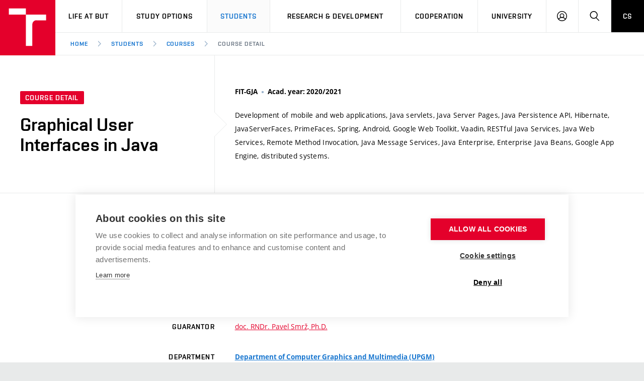

--- FILE ---
content_type: text/html; charset=utf-8
request_url: https://www.vut.cz/en/students/courses/detail/224867
body_size: 11111
content:
<!DOCTYPE HTML>
<html class="no-js" lang="en"><head>
    <script>
        Object.defineProperty(window, 'gl_lang_code', {writable:false, value:'en'});
        Object.defineProperty(window, 'gl_debug', {writable:false, value:false});
        Object.defineProperty(window, 'gl_url_www', {writable:false, value:'https://www.vut.cz/'});
        Object.defineProperty(window, 'gl_cookie_help_status', {writable:false, value:'t2_help_status'});
        if (!window.hasOwnProperty('jstr')) {
            Object.defineProperty(window, 'jstr', {
                writable: false,
                value: function (cs, en) {
                    cs = (typeof cs == 'string' ? cs : (cs && cs.toString ? cs.toString() : '')).trim().replace(/\s+/, ' ');
                    en = (typeof en == 'string' ? en : (en && en.toString ? en.toString() : '')).trim().replace(/\s+/, ' ');
                    return en ? en : (window.jstr_mem && (typeof window.jstr_mem == 'object') && window.jstr_mem[cs] ? window.jstr_mem[cs] : cs);
                }
            });
        }
    </script>

    <script>
window.dataLayer=window.dataLayer||[];
</script>

    <!-- Google Tag Manager -->
<script>(function(w,d,s,l,i){w[l]=w[l]||[];w[l].push({'gtm.start':
new Date().getTime(),event:'gtm.js'});var f=d.getElementsByTagName(s)[0],
j=d.createElement(s),dl=l!='dataLayer'?'&l='+l:'';j.async=true;j.src=
'https://www.googletagmanager.com/gtm.js?id='+i+dl;f.parentNode.insertBefore(j,f);
})(window,document,'script','dataLayer','GTM-WCCFFS');</script>
<!-- End Google Tag Manager -->

    <script>
                        dataLayer.push({
                            'code' : {
                                'v' : '2.2'
                            },
                            'page' : {
                                'currencyCode' : 'CZK',
                                'locale' : 'en',
                                'title' : 'Course detail – BUT',
                                'fullPath' : null
                            },
                            'user' : {
                                'l' :  'out'
                            }
                        });
                        </script>        <meta charset="UTF-8" />
        <meta http-equiv="X-UA-Compatible" content="IE=edge">
        <!--<meta http-equiv="Content-Type" content="text/html;charset=utf-8" />-->
        <!--<meta http-equiv="Content-Language" content="cz">-->
        <title>Course detail – BUT</title>
        <meta name="author" content="CIS VUT">
          <meta name="robots" content="noindex,nofollow"> <!-- zobrazit_mapa_stranek=0 -->
        <link rel="icon" href="/i/images/favicon_ostra.ico" type="image/x-icon">
        <link rel="shortcut icon" href="/i/images/favicon_ostra.ico" type="image/x-icon">

        <link rel="apple-touch-icon" href="https://www.vut.cz/i/images/apple-touch-icon.png" />
        <link rel="apple-touch-icon-precomposed" sizes="57x57" href="https://www.vut.cz/i/images/apple-touch-icon-57x57.png" />
        <link rel="apple-touch-icon-precomposed" sizes="72x72" href="https://www.vut.cz/i/images/apple-touch-icon-72x72.png" />
        <link rel="apple-touch-icon-precomposed" sizes="76x76" href="https://www.vut.cz/i/images/apple-touch-icon-76x76.png" />
        <link rel="apple-touch-icon-precomposed" sizes="114x114" href="https://www.vut.cz/i/images/apple-touch-icon-114x114.png" />
        <link rel="apple-touch-icon-precomposed" sizes="120x120" href="https://www.vut.cz/i/images/apple-touch-icon-120x120.png" />
        <link rel="apple-touch-icon-precomposed" sizes="144x144" href="https://www.vut.cz/i/images/apple-touch-icon-144x144.png" />
        <link rel="apple-touch-icon-precomposed" sizes="152x152" href="https://www.vut.cz/i/images/apple-touch-icon-152x152.png" />
        <link rel="apple-touch-icon-precomposed" sizes="180x180" href="https://www.vut.cz/i/images/apple-touch-icon-180x180.png" />

        <!--
        // html 5 unknown
        <meta http-equiv="Content-Script-Type" content="text/javascript">
        <meta http-equiv="Content-Style-Type" content="text/css">
        -->


        <meta name="viewport" content="width=device-width, initial-scale=1.0, minimum-scale=1.0, maximum-scale=1.0, user-scalable=0"><link rel="stylesheet" href="/i/css/portal2018.css?ver=31" media="screen"><link rel="stylesheet" href="/i/css/print.css" media="print">  <link rel="stylesheet" title="Default Skin" media="all" type="text/css" href="/i/assets/base/vutbox/vutbox.css?version=98b23cec62e3849796688ef47372c4c3da10847c">
  <link rel="stylesheet" title="Default Skin" media="all" type="text/css" href="/i/www_base/css/icomoon/style.css?version=98b23cec62e3849796688ef47372c4c3da10847c">
  <link rel="stylesheet" title="Default Skin" media="all" type="text/css" href="/i/css/portal2018_vutpath.css?ver=64">
  <link rel="stylesheet" title="Default Skin" media="all" type="text/css" href="/i/www_base/css/html.css">
  <link rel="stylesheet" title="Default Skin" media="all" type="text/css" href="/i/assets/base/vutajax/vutajax.css?version=98b23cec62e3849796688ef47372c4c3da10847c">
  <script src="/i/www_base/js/jstr.js?version=98b23cec62e3849796688ef47372c4c3da10847c"></script>
  <script src="/i/www_base/lib_www/jquery/jquery-1.12.4.min.js"></script>
  <script src="/i/www_base/lib_www/jquery/jquery-migrate-1.4.1.min.js"></script>
  <script src="/i/www_base/js/html.js"></script>
  <script src="/i/assets/base/vutajax/vutajax.pack.js?version=98b23cec62e3849796688ef47372c4c3da10847c"></script>
  <script src="/i/images/layout_portal2018/js/modernizr.min.js"></script>
  <script src="/i/images/layout_portal2018/js/cookies.js"></script>
<meta name=“robots” content=“noindex, follow” />            <script>
                (function () {
                    var className = document.documentElement.className;
                    className = className.replace('no-js', 'js');

                    if (window.Cookies.get('fontsLoaded') === 'true') {
                        className += ' fonts-loaded';
                    }

                    document.documentElement.className = className;
                }());
            </script>
        

        <style>
            .alert-ua-yellow {background: #f9dd16; color: #1676d0;}
            .alert-ua-blue {margin-bottom: 0px;}
            .alert-ua-yellow a:hover, .alert-ua-yellow a:visited {color:black}
            .alert-ua-blue a:hover, .alert-ua-blue a:visited {color:black}
        </style>



        </head>
<body>
<!-- Google Tag Manager (noscript) -->
<noscript><iframe src="https://www.googletagmanager.com/ns.html?id=GTM-WCCFFS"
height="0" width="0" style="display:none;visibility:hidden"></iframe></noscript>
<!-- End Google Tag Manager (noscript) --><div id="ttip"></div><script language=javascript type="text/javascript">ttip_obj_init()</script><style>
/* velikost standardniho pisma ve fz-lg jen na vut.cz */
.fz-lg {font-size:14px;}
</style>

<div class="mother">
      <nav class="m-accessibility" id="m-accessibility">
        <p class="vhide">Přístupnostní navigace</p>
        <a title="Přejít k obsahu (Klávesová zkratka: Alt + 2)" accesskey="2" href="#main">Přejít k obsahu</a>
        <span class="hide">|</span>
        <a href="#m-main">Přejít k hlavnímu menu</a>
      </nav>

      <header class="header" role="banner">


        <h1 class="header__logo">
          <a href="/en/" aria-label="Link to the home page">
            <span class="icon-svg icon-svg--symbol print-hide">
              <svg class="icon-svg__svg" xmlns:xlink="https://www.w3.org/1999/xlink">
              
                <use xlink:href="https://www.vut.cz/i/images/layout_portal2018/bg/icons-svg.svg#icon-symbol" x="0" y="0" width="100%" height="100%"></use>
                
              </svg>
            </span>
            
            <span class="header__logo-main " data-timeout="1500">
        <span class="icon-svg icon-svg--logo--en ">
              <svg class="icon-svg__svg" xmlns:xlink="https://www.w3.org/1999/xlink">
              
                <use xlink:href="https://www.vut.cz/i/images/layout_portal2018/bg/icons-svg.svg#icon-logo--en" x="0" y="0" width="100%" height="100%"></use>
              
              </svg>
            </span>

            </span>
            <span class="vhide">VUT</span>
          </a>
        </h1>

        <nav id="m-main" class="m-main m-main--header header__menu" aria-label="Hlavní menu">
          <a href="#" class="m-main__toggle">
            <span class="icon-svg icon-svg--menu m-main__toggle-icon m-main__toggle-icon--open">
              <svg class="icon-svg__svg" xmlns:xlink="https://www.w3.org/1999/xlink">
                <use xlink:href="https://www.vut.cz/i/images/layout_portal2018/bg/icons-svg.svg#icon-menu" x="0" y="0" width="100%" height="100%"></use>
              </svg>
            </span>

            <span class="icon-svg icon-svg--close--sm m-main__toggle-icon m-main__toggle-icon--close">
              <svg class="icon-svg__svg" xmlns:xlink="https://www.w3.org/1999/xlink">
                <use xlink:href="https://www.vut.cz/i/images/layout_portal2018/bg/icons-svg.svg#icon-close--sm" x="0" y="0" width="100%" height="100%"></use>
              </svg>
            </span>

            <span class="m-main__toggle-label">Menu</span>
          </a>

          <ul class="m-main__list m-main__list--main">
            <li class="m-main__item" data-toggle>
              <a href="#" class="m-main__link">Life at BUT</a>
              <a href="#" class="m-main__toggle-sub js-toggle">
                <span class="icon-svg icon-svg--angle-d m-main__toggle-sub-icon">
                  <svg class="icon-svg__svg" xmlns:xlink="https://www.w3.org/1999/xlink">
                    <use xlink:href="https://www.vut.cz/i/images/layout_portal2018/bg/icons-svg.svg#icon-angle-d" x="0" y="0" width="100%" height="100%"></use>
                  </svg>
                </span>

                <span class="vhide">Submenu</span>
              </a>
              <div class="m-main__submenu" data-toggleable>
                <div class="m-sub">
                  <div class="m-sub__col">
                    <ul class="m-sub__list">
                      
      <li class="m-sub__item">
        <a href="/en/life" class="m-sub__link">BUT Ambience</a>
      </li>
      <li class="m-sub__item">
        <a href="/en/life/spaces" class="m-sub__link">Spaces</a>
      </li>
      <li class="m-sub__item">
        <a href="/en/life/dormitories" class="m-sub__link">Dormitories</a>
      </li>
      <li class="m-sub__item">
        <a href="/en/life/refectories" class="m-sub__link">Refectories</a>
      </li>
      <li class="m-sub__item">
        <a href="/en/life/sport" class="m-sub__link">Sport</a>
      </li>
      <li class="m-sub__item">
        <a href="/en/life/brno" class="m-sub__link">Brno</a>
      </li>
      <li class="m-sub__item">
        <a href="/en/life/guide" class="m-sub__link">Practical guide</a>
      </li>
  
                    </ul>
                  </div>
                </div>
              </div>
            </li>


            <li class="m-main__item" data-toggle>
              <a href="#" class="m-main__link">Study Options</a>
              <a href="#" class="m-main__toggle-sub js-toggle">
                <span class="icon-svg icon-svg--angle-d m-main__toggle-sub-icon">
                  <svg class="icon-svg__svg" xmlns:xlink="https://www.w3.org/1999/xlink">
                    <use xlink:href="https://www.vut.cz/i/images/layout_portal2018/bg/icons-svg.svg#icon-angle-d" x="0" y="0" width="100%" height="100%"></use>
                  </svg>
                </span>

                <span class="vhide">Submenu</span>
              </a>
              <div class="m-main__submenu" data-toggleable>
                <div class="m-sub">
                  <div class="m-sub__col">
                    <ul class="m-sub__list">
                      
      <li class="m-sub__item">
        <a href="/en/study-options/join-but" class="m-sub__link">Join BUT</a>
      </li>
      <li class="m-sub__item">
        <a href="/en/study-options" class="m-sub__link">Short-term studies</a>
      </li>
      <li class="m-sub__item">
        <a href="/en/study-options/degree-studies-en" class="m-sub__link">Degree studies in English</a>
      </li>
      <li class="m-sub__item">
        <a href="/en/study-options/degree-studies-cz" class="m-sub__link">Degree studies in Czech</a>
      </li>

  

                    </ul>
                    <p>
                      <a href="/eprihlaska/en" target=_blank class="btn btn--sm">
                        <span class="btn__text">E-application</span>
                      </a>
                    </p>
                  </div>
                </div>
              </div>
            </li>
    

            <li class="m-main__item" data-toggle>
              <a href="#" class="m-main__link" aria-current="page">Students</a>
              <a href="#" class="m-main__toggle-sub js-toggle">
                <span class="icon-svg icon-svg--angle-d m-main__toggle-sub-icon">
                  <svg class="icon-svg__svg" xmlns:xlink="https://www.w3.org/1999/xlink">
                    <use xlink:href="https://www.vut.cz/i/images/layout_portal2018/bg/icons-svg.svg#icon-angle-d" x="0" y="0" width="100%" height="100%"></use>
                  </svg>
                </span>
                <span class="vhide">Submenu</span>
              </a>
              <div class="m-main__submenu m-main__submenu--md m-main__submenu-2col" data-toggleable>
                <div class="m-sub">
                  <div class="m-sub__col">
                    <h2 class="m-highlights__title m-highlights__title--upper color-secondary">Studies</h2>
                    <ul class="m-sub__list">
                      
    <li class="m-sub__item">
      <a href="/en/students/courses" class="m-sub__link" aria-current="page">Courses</a>
    </li>
    <li class="m-sub__item">
      <a href="/en/students/programmes" class="m-sub__link">Study programmes</a>
    </li>
    <li class="m-sub__item">
      <a href="/en/students/schedule" class="m-sub__link">Academic year schedule</a>
    </li>
    <li class="m-sub__item">
      <a href="/en/students/final-thesis" class="m-sub__link">Final theses</a>
    </li>
    <li class="m-sub__item">
      <a href="/en/students/doctoral" class="m-sub__link">Doctoral Studies</a>
    </li>
  
                    </ul>
                    <h2 class="m-highlights__title m-highlights__title--upper color-secondary">Legislation and regulations</h2>
                    <ul class="m-sub__list">
                      
    <li class="m-sub__item">
      <a href="/en/students/study-regulations" class="m-sub__link">Study Regulations</a>
    </li>
    <li class="m-sub__item">
      <a href="/en/students/gdpr" class="m-sub__link">Personal Data Protection</a>
    </li>
  
                    </ul>
                  </div>
                  <div class="m-sub__col m-sub__col--sub">
                    <h2 class="m-highlights__title m-highlights__title--upper color-secondary">International</h2>
                    <ul class="m-sub__list">
                      
    <li class="m-sub__item">
      <a href="/en/students/going-abroad" class="m-sub__link">Going Abroad</a>
    </li>
    <li class="m-sub__item">
      <a href="/en/students/admission-office" class="m-sub__link">Admission Office</a>
    </li>
    <li class="m-sub__item">
      <a href="/en/students/welcome-week" class="m-sub__link">Welcome week</a>
    </li>
    <li class="m-sub__item">
      <a href="/en/study-options/recognition" class="m-sub__link">Recognition of Foreign Education</a>
    </li>
  
                    </ul>
                    <h2 class="m-highlights__title m-highlights__title--upper color-secondary">Study support</h2>
                    <ul class="m-sub__list">
                      
    <li class="m-sub__item">
      <a href="/en/students/scholarships" class="m-sub__link">Scholarships</a>
    </li>
    <li class="m-sub__item">
      <a href="/en/but/employee-support/social-safety" class="m-sub__link">Social Safety</a>
    </li>
    <li class="m-sub__item">
      <a href="/en/students/entrepreneurship" class="m-sub__link">Entrepreneurship Support</a>
    </li>
  
                    </ul>
                  </div>


                </div>
              </div>
            </li>








            <li class="m-main__item" data-toggle>
              <a href="#" class="m-main__link">Research & Development</a>
              <a href="#" class="m-main__toggle-sub js-toggle">
                  <span class="icon-svg icon-svg--angle-d m-main__toggle-sub-icon">
                      <svg class="icon-svg__svg" xmlns:xlink="https://www.w3.org/1999/xlink">
                        <use xlink:href="https://www.vut.cz/i/images/layout_portal2018/bg/icons-svg.svg#icon-angle-d" x="0" y="0" width="100%" height="100%"></use>
                      </svg>
                  </span>

                  <span class="vhide">Submenu</span>
                </a>
              <div class="m-main__submenu <!--m-main__submenu--lg-->" data-toggleable>
                <div class="m-sub">
                  <div class="m-sub__col">
                    <ul class="m-sub__list">
                      
    <li class="m-sub__item">
      <a href="/en/rad" class="m-sub__link">Research & Development<br> at BUT</a>
    </li>
    <li class="m-sub__item">
      <a href="/en/rad/excellence" class="m-sub__link">Excellence support</a>
    </li>
    <li class="m-sub__item">
      <a href="/en/rad/international-scientific-advisory-board" class="m-sub__link">International Scientific Advisory Board</a>
    </li>
    <li class="m-sub__item">
      <a href="/en/rad/quality-assurance" class="m-sub__link">Research quality assurance system</a>
    </li>
    <li class="m-sub__item">
      <a href="/en/rad/infrastructure" class="m-sub__link">Research infrastructures</a>
    </li>
    <li class="m-sub__item">
      <a href="/en/rad/transfer" class="m-sub__link">Knowledge Transfer</a>
    </li>
    <li class="m-sub__item">
      <a href="/en/rad/openscience" class="m-sub__link">Open Science</a>
    </li>
    <li class="m-sub__item">
      <a href="/en/rad/projects" class="m-sub__link">Projects</a>
    </li>
    <li class="m-sub__item">
      <a href="/en/rad/projects/sf" class="m-sub__link">Projects from Structural Funds</a>
    </li>
    <li class="m-sub__item">
      <a href="/en/rad/specific-research" class="m-sub__link">Specific University Research</a>
    </li>

  
                    </ul>
                  </div>
                </div>
              </div>
            </li>





            <li class="m-main__item" data-toggle>
              <a href="#" class="m-main__link">Cooperation</a>
              <a href="#" class="m-main__toggle-sub js-toggle">
                  <span class="icon-svg icon-svg--angle-d m-main__toggle-sub-icon">
                    <svg class="icon-svg__svg" xmlns:xlink="https://www.w3.org/1999/xlink">
                      <use xlink:href="https://www.vut.cz/i/images/layout_portal2018/bg/icons-svg.svg#icon-angle-d" x="0" y="0" width="100%" height="100%"></use>
                    </svg>
                  </span>

                  <span class="vhide">Submenu</span>
                </a>
              <div class="m-main__submenu" data-toggleable>
                <div class="m-sub">
                  <div class="m-sub__col">
                    <ul class="m-sub__list">
                      
    <li class="m-sub__item">
      <a href="/en/cooperation" class="m-sub__link">Cooperation with corporate sector</a>
    </li>
    <li class="m-sub__item">
      <a href="/en/cooperation/welcome-service" class="m-sub__link">Welcome Service</a>
    </li>
    <li class="m-sub__item">
      <a href="/en/cooperation/staff-week" class="m-sub__link">International Staff Week</a>
    </li>
    <li class="m-sub__item">
      <a href="/en/cooperation/international-agreements" class="m-sub__link">International Agreements</a>
    </li>
    <li class="m-sub__item">
      <a href="/en/cooperation/university-networks" class="m-sub__link">University Networks</a>
    </li>



  
                    </ul>
                  </div>
                </div>
              </div>
            </li>
            
            <li class="m-main__item" data-toggle>
              <a href="#" class="m-main__link">University</a>
              <a href="#" class="m-main__toggle-sub js-toggle">
                  <span class="icon-svg icon-svg--angle-d m-main__toggle-sub-icon">
                    <svg class="icon-svg__svg" xmlns:xlink="https://www.w3.org/1999/xlink">
                      <use xlink:href="https://www.vut.cz/i/images/layout_portal2018/bg/icons-svg.svg#icon-angle-d" x="0" y="0" width="100%" height="100%"></use>
                    </svg>
                  </span>

                  <span class="vhide">Submenu</span>
                </a>
              <div class="m-main__submenu m-main__submenu--md m-main__submenu-4col submenu-col--sub__visible" data-toggleable>
                <div class="m-sub">
                  <div class="m-sub__col">
                    <h2 class="m-highlights__title m-highlights__title--upper color-secondary">University</h2>
                    <ul class="m-sub__list">
                      
    <li class="m-sub__item">
      <a href="/en/but/profile" class="m-sub__link">University profile</a>
    </li>
    <ul>
      <li class="m-sub__item">
        <a href="/en/sustainability" class="m-sub__link">Sustainable university</a>
      </li>
      <li class="m-sub__item">
        <a href="/en/contribute" class="m-sub__link">Entrepreneurial University / ContriBUTe</a>
      </li>
      <li class="m-sub__item">
        <a href="/en/safe-university" class="m-sub__link">Safe University</a>
      </li>
    </ul>
    <li class="m-sub__item">
      <a href="/en/but/structure" class="m-sub__link">Organization Structure</a>
    </li>

  
                    </ul>
                    <h2 class="m-highlights__title m-highlights__title--upper color-secondary">Legal and public information</h2>
                    <ul class="m-sub__list">
                      
    <li class="m-sub__item">
      <a href="/en/board" class="m-sub__link">Official notice board</a>
    </li>
    <li class="m-sub__item">
      <a href="/en/but/gdpr" class="m-sub__link">Personal Data Protection</a>
    </li>
  
                    </ul>
                  </div>
                  <div class="m-sub__col m-sub__col--sub">
                    <h2 class="m-highlights__title m-highlights__title--upper color-secondary">Career and work environment</h2>
                    <ul class="m-sub__list">
                      
    <li class="m-sub__item">
      <a href="/en/board/jobs" class="m-sub__link">Career at BUT</a>
    </li>
    <li class="m-sub__item">
      <a href="/en/but/employee-support" class="m-sub__link">Support and development of employees and students</a>
    </li>
    <ul>
      <li class="m-sub__item">
        <a href="/en/but/employee-support/equal-opportunities" class="m-sub__link">Equal opportunities</a>
      </li>
      <li class="m-sub__item">
        <a href="/en/but/employee-support/social-safety" class="m-sub__link">Social Safety</a>
      </li>
      <li class="m-sub__item">
        <a href="/en/but/employee-support/hr-award" class="m-sub__link">HR Award</a>
      </li>
    </ul>
  
                    </ul>
                    <h2 class="m-highlights__title m-highlights__title--upper color-secondary">Other</h2>
                    <ul class="m-sub__list">
                      
    <li class="m-sub__item">
      <a href="/en/but/contacts" class="m-sub__link">Contacts</a>
    </li>
    <li class="m-sub__item">
      <a href="/en/but/media" class="m-sub__link">Media</a>
    </li>
    <li class="m-sub__item">
      <a href="https://www.vutalumni.cz/en" target=_blank class="m-sub__link link-ext">Alumni</a>
    </li>
  
                    </ul>
                  </div>
                  <div class="m-sub__col m-sub__col--sub">
                    <div class="m-highlights">
                      <h2 class="m-highlights__title m-highlights__title--upper">Faculties and university institutes</h2>
                      <ul class="m-highlights__list m-highlights__list--compact">
                        <li class="m-highlights__item">
                          <a href="https://www.fce.vutbr.cz/en" target=_blank class="m-highlights__link link-ext">
                              Faculty of Civil Engineering
                          </a>
                        </li>
                        <li class="m-highlights__item">
                          <a href="https://www.fme.vutbr.cz/en" target=_blank class="m-highlights__link link-ext">
                              Faculty of Mechanical Engineering
                          </a>
                        </li>
                        <li class="m-highlights__item">
                          <a href="https://www.fekt.vut.cz/en/home" target=_blank class="m-highlights__link link-ext">
                              Faculty of Electrical Engineering and Communication
                          </a>
                        </li>
                        <li class="m-highlights__item">
                          <a href="https://www.fa.vutbr.cz/default.aspx?lang=en" target=_blank class="m-highlights__link link-ext">
                              Faculty of Architecture
                          </a>
                        </li>
                        <li class="m-highlights__item">
                          <a href="https://www.fch.vut.cz/en/" target=_blank class="m-highlights__link link-ext">
                              Faculty of Chemistry
                          </a>
                        </li>
                        <li class="m-highlights__item">
                          <a href="https://www.fbm.vutbr.cz/en/" target=_blank class="m-highlights__link link-ext">
                              Faculty of Business and Management
                          </a>
                        </li>
                        <li class="m-highlights__item">
                          <a href="https://www.favu.vut.cz/EN/" target=_blank class="m-highlights__link link-ext">
                              Faculty of Fine Arts
                          </a>
                        </li>
                        <li class="m-highlights__item">
                          <a href="https://www.fit.vut.cz/.en" target=_blank class="m-highlights__link link-ext">
                              Faculty of Information Technology
                          </a>
                        </li>
                      </ul>
                      <ul class="m-highlights__list m-highlights__list--compact">
                          <li class="m-highlights__item">
                            <a href="https://www.vut.cz/en/usi" target=_blank class="m-highlights__link link-ext">
                                Institute of Forensic Engineering  
                            </a>
                          </li>
                          <li class="m-highlights__item">
                            <a href="https://www.cesa.vut.cz/en/" target=_blank class="m-highlights__link link-ext">
                                Centre of Sports Activities
                            </a>
                          </li>
                          <li class="m-highlights__item">
                            <a href="https://www.ceitec.eu" target=_blank class="m-highlights__link link-ext">
                                Central European Institute of Technology (CEITEC BUT)
                            </a>
                          </li>
                        </ul>
                    </div>
                  </div>
                  <div class="m-sub__col m-sub__col--sub">
                    <div class="m-highlights">
                      <h2 class="m-highlights__title m-highlights__title--upper">Parts</h2>
                      <ul class="m-highlights__list m-highlights__list--compact">
                        <li class="m-highlights__item">
                          <a href="https://www.vut.cz/en/cis" target=_blank class="m-highlights__link link-ext">
                              Centre of Information Services
                          </a>
                        </li>
                        <li class="m-highlights__item">
                          <a href="https://www.cvp.vut.cz/en" target=_blank class="m-highlights__link link-ext">
                              Education and Counseling Center
                          </a>
                        </li>
                        <li class="m-highlights__item">
                          <a href="https://www.kam.vutbr.cz/english/" target=_blank class="m-highlights__link link-ext">
                              Halls of Residence and Dining Services
                          </a>
                        </li>
                        <li class="m-highlights__item">
                          <a href="https://www.vut.cz/vutium" target=_blank class="m-highlights__link link-ext">
                              VUTIUM Press
                          </a>
                        </li>
                        <li class="m-highlights__item">
                          <a href="https://www.vut.cz/en/uk" target=_blank class="m-highlights__link link-ext">
                              Central Library
                          </a>
                        </li>
                        <li class="m-highlights__item">
                          <a href="https://czechsemiconductorcentre.cz/" target=_blank class="m-highlights__link link-ext">
                              Czech Semiconductor Centre
                          </a>
                        </li>
                        <li class="m-highlights__item">
                          <a href="https://www.vut.cz/en/but/structure/rectorate" class="m-highlights__link">
                              Rectorate
                          </a>
                        </li>
                      </ul>
                    </div>
                </div>
              </div>
            </li>
            <li class="m-main__item hide--t hide--d">
          <a href="/studenti/predmety/detail/224867" class="m-main__link m-main__link--lang">CS</a>
            </li>
          </ul>

          <ul class="m-main__list m-main__list--side">
          
            <li class="m-main__item">
                <a href="/en/intra" class="m-main__link m-main__link--icon js-user-menu">
                    <span class="icon-svg icon-svg--user m-main__icon">
                    <svg class="icon-svg__svg" xmlns:xlink="https://www.w3.org/1999/xlink">
                        <use xlink:href="https://www.vut.cz/i/images/layout_portal2018/bg/icons-svg.svg#icon-user" x="0" y="0" width="100%" height="100%"></use>
                    </svg>
                </span>
                <span class="vhide">Log in</span>

                </a>
                <div class="m-main__submenu m-main__submenu--m">
                    <div class="m-sub">
                        <div class="m-sub__col">
                            <h2 class="h4">Log in</h2>
                             <ul class="m-sub__list">
                                <li class="m-sub__item">
                                    <a href="/en/login/students/courses/detail?fdkey=aDBJ43RGEh/224867" class="m-sub__link">BUT Web</a>
                                </li>
                                <li class="m-sub__item">
                                    <a href="/en/intra" class="m-sub__link">Intraportal</a>
                                </li>
                                <li class="m-sub__item">
                                    <a href="/studis" class="m-sub__link">Studis</a>
                                </li>
                                <li class="m-sub__item">
                                    <a href="/teacher/2" class="m-sub__link">Teacher</a>
                                </li>
                                <li class="m-sub__item">
                                    <a href="/vavis" class="m-sub__link">Vavis</a>
                                </li>
                                <li class="m-sub__item">
                                    <a href="https://moodle.vut.cz" class="m-sub__link">Elearning</a>
                                </li>
                                
                            </ul>
                        </div>
                    </div>
                </div>
            </li>
    
            <li class="m-main__item">
              <a href="#f-search" class="m-main__link m-main__link--icon js-toggle" id="f-search-trigger">
                <span class="icon-svg icon-svg--search m-main__icon">
  <svg class="icon-svg__svg" xmlns:xlink="https://www.w3.org/1999/xlink">
    <use xlink:href="https://www.vut.cz/i/images/layout_portal2018/bg/icons-svg.svg#icon-search" x="0" y="0" width="100%" height="100%"></use>
  </svg>
</span>

                <span class="vhide">Search</span>
              </a>
            </li>
            <li class="m-main__item hide--m">
              <a href="/studenti/predmety/detail/224867" class="m-main__link m-main__link--lang">CS</a>
            </li>
          </ul>
        </nav>

        
        <div class="header__search">
          <form action="/en/search/" id="f-search" class="f-search" role="search">
            <p class="inp inp--group inp--group--m mb0">
              <label for="f-search__search" class="vhide">Search</label>
              <span class="inp__fix inp__fix--btn-icon">
                <input type=hidden name=hact value=hledat>
                <input type="text" class="inp__text inp__text--lg inp__text--flat" id="f-search__search"  maxlength="90" name="htxt" placeholder="Search" data-focus>
                <button class="btn btn--lg btn--icon-only btn--blank inp__btn-icon" type="submit">
                  <span class="btn__text">
                    <span class="vhide">Search</span>
                    <span class="icon-svg icon-svg--search btn__icon">
  <svg class="icon-svg__svg" xmlns:xlink="https://www.w3.org/1999/xlink">
    <use xlink:href="https://www.vut.cz/i/images/layout_portal2018/bg/icons-svg.svg#icon-search" x="0" y="0" width="100%" height="100%"></use>
  </svg>
</span>

                  </span>
                </button>
              </span>
              <span class="inp__btn">
                <a href="#f-search" class="btn btn--lg btn--secondary btn--icon-only js-toggle">
                  <span class="btn__text">
                    <span class="vhide">Close</span>
                    <span class="icon-svg icon-svg--close btn__icon">
  <svg class="icon-svg__svg" xmlns:xlink="https://www.w3.org/1999/xlink">
    <use xlink:href="https://www.vut.cz/i/images/layout_portal2018/bg/icons-svg.svg#icon-close" x="0" y="0" width="100%" height="100%"></use>
  </svg>
</span>

                  </span>
                </a>
              </span>
            </p>
          </form>
        </div>

<nav id="m-breadcrumb" class="m-breadcrumb header__breadcrumb" aria-label="Breadcrumb navigation"><a href="#" class="m-breadcrumb__nav m-breadcrumb__nav--prev">
						<span class="icon-svg icon-svg--angle-l m-breadcrumb__nav-icon">
	<svg class="icon-svg__svg" xmlns:xlink="http://www.w3.org/1999/xlink">
		<use xlink:href="https://www.vut.cz/i/images/layout_portal2018/bg/icons-svg.svg#icon-angle-l" x="0" y="0" width="100%" height="100%"></use>
	</svg>
</span>
					</a><div class="m-breadcrumb__wrap"><ol class="m-breadcrumb__list"><li class="m-breadcrumb__item"><a href="/en/" class="m-breadcrumb__link">Home</a></li><li class="m-breadcrumb__item"><span class="icon-svg icon-svg--angle-r m-breadcrumb__separator">
                            <svg class="icon-svg__svg" xmlns:xlink="http://www.w3.org/1999/xlink">
                                <use xlink:href="https://www.vut.cz/i/images/layout_portal2018/bg/icons-svg.svg#icon-angle-r" x="0" y="0" width="100%" height="100%"></use>
                            </svg>
                         </span><a href="/en/students" class="m-breadcrumb__link">Students</a></li><li class="m-breadcrumb__item"><span class="icon-svg icon-svg--angle-r m-breadcrumb__separator">
                            <svg class="icon-svg__svg" xmlns:xlink="http://www.w3.org/1999/xlink">
                                <use xlink:href="https://www.vut.cz/i/images/layout_portal2018/bg/icons-svg.svg#icon-angle-r" x="0" y="0" width="100%" height="100%"></use>
                            </svg>
                         </span><a href="/en/students/courses" class="m-breadcrumb__link">Courses</a></li><li class="m-breadcrumb__item"><span class="icon-svg icon-svg--angle-r m-breadcrumb__separator">
                            <svg class="icon-svg__svg" xmlns:xlink="http://www.w3.org/1999/xlink">
                                <use xlink:href="https://www.vut.cz/i/images/layout_portal2018/bg/icons-svg.svg#icon-angle-r" x="0" y="0" width="100%" height="100%"></use>
                            </svg>
                         </span><a href="#" aria-current="page" class="m-breadcrumb__link">Course detail</a></li></ol></div><a href="#" class="m-breadcrumb__nav m-breadcrumb__nav--next">
						<span class="icon-svg icon-svg--angle-r m-breadcrumb__nav-icon">
	<svg class="icon-svg__svg" xmlns:xlink="http://www.w3.org/1999/xlink">
		<use xlink:href="https://www.vut.cz/i/images/layout_portal2018/bg/icons-svg.svg#icon-angle-r" x="0" y="0" width="100%" height="100%"></use>
	</svg>
</span>

					</a></nav></header>
    <main id="main" class="main" role="main">
<style>
    .bez_specializace{
        margin-left: 15px
    }
</style>

<div class="b-detail"><div class="grid grid--0"><div class="grid__cell size--t-4-12 holder holder--lg b-detail__head b-detail__head--arrow"><p class="mb20"><span class="tag tag--sm">Course detail</span></p><h1 class="b-detail__title">Graphical User Interfaces in Java</h1></div><div class="grid__cell size--t-8-12 holder holder--lg b-detail__summary"><p class="b-detail__annot mb20"><span class="b-detail__annot-item font-bold">FIT-GJA</span><span class="b-detail__annot-item font-bold">Acad. year: 2020/2021</span></p><div class="b-detail__abstract fz-lg"><p>Development of mobile and web applications, Java servlets, Java Server Pages, Java Persistence API, Hibernate, JavaServerFaces, PrimeFaces, Spring, Android, Google Web Toolkit, Vaadin, RESTful Java Services, Java Web Services, Remote Method Invocation, Java Message Services, Java Enterprise, Enterprise Java Beans, Google App Engine, distributed systems.</p></div></div></div><div class="b-detail__body border-t"><div class="grid grid--0"><div class="grid__cell size--t-4-12 holder holder--lg holder--0-r"><p class="b-detail__subtitle font-secondary">Language of instruction</p></div><div class="grid__cell size--t-8-12 holder holder--lg"><div class="b-detail__content">Czech, English</div></div></div><div class="grid grid--0"><div class="grid__cell size--t-4-12 holder holder--lg holder--0-r"><p class="b-detail__subtitle font-secondary">Number of ECTS credits</p></div><div class="grid__cell size--t-8-12 holder holder--lg"><div class="b-detail__content"><span
                    class="js-hint"
                    data-tooltipped=""
                    aria-describedby="tippy-tooltip-1"
                    data-original-title="Předmět je nepovinný nebo tvoří součást řady předmětů (kredity jsou uděleny po dokončení celé řady)."
                    >5</span></div></div></div><div class="grid grid--0"><div class="grid__cell size--t-4-12 holder holder--lg holder--0-r"><p class="b-detail__subtitle font-secondary">Mode of study</p></div><div class="grid__cell size--t-8-12 holder holder--lg"><div class="b-detail__content">Not applicable.</div></div></div><div class="grid grid--0"><div class="grid__cell size--t-4-12 holder holder--lg holder--0-r"><p class="b-detail__subtitle font-secondary">Guarantor</p></div><div class="grid__cell size--t-8-12 holder holder--lg"><div class="b-detail__content"><a  href="/en/people/pavel-smrz-57785" class="no_u" target="_blank">doc. RNDr. Pavel Smrž, Ph.D.</a></div></div></div><div class="grid grid--0"><div class="grid__cell size--t-4-12 holder holder--lg holder--0-r"><p class="b-detail__subtitle font-secondary">Department</p></div><div class="grid__cell size--t-8-12 holder holder--lg"><div class="b-detail__content"><a href="https://www.fit.vut.cz/units/upgm/.en" target="_blank">Department of Computer Graphics and Multimedia  (UPGM)</a></div></div></div><div class="grid grid--0"><div class="grid__cell size--t-4-12 holder holder--lg holder--0-r"><p class="b-detail__subtitle font-secondary">Learning outcomes of the course unit</p></div><div class="grid__cell size--t-8-12 holder holder--lg"><div class="b-detail__content">The students will learn to work with modern technologies for development of web and mobile applications. They will get acquainted with principles of development in referred environments. The will also gain experiences with development of advanced systems powered by Java programming language.<br>The students will improve their skills in programming language Java, in team work, and in preparation of project documentation.</div></div></div><div class="grid grid--0"><div class="grid__cell size--t-4-12 holder holder--lg holder--0-r"><p class="b-detail__subtitle font-secondary">Prerequisites</p></div><div class="grid__cell size--t-8-12 holder holder--lg"><div class="b-detail__content">Basic knowledge of Java programming language.</div></div></div><div class="grid grid--0"><div class="grid__cell size--t-4-12 holder holder--lg holder--0-r"><p class="b-detail__subtitle font-secondary">Co-requisites</p></div><div class="grid__cell size--t-8-12 holder holder--lg"><div class="b-detail__content">Not applicable.</div></div></div><div class="grid grid--0"><div class="grid__cell size--t-4-12 holder holder--lg holder--0-r"><p class="b-detail__subtitle font-secondary">Planned learning activities and teaching methods</p></div><div class="grid__cell size--t-8-12 holder holder--lg"><div class="b-detail__content">Not applicable.</div></div></div><div class="grid grid--0"><div class="grid__cell size--t-4-12 holder holder--lg holder--0-r"><p class="b-detail__subtitle font-secondary">Assesment methods and criteria linked to learning outcomes</p></div><div class="grid__cell size--t-8-12 holder holder--lg"><div class="b-detail__content">Mid-term test and team project. <br>To get points from the exam, you need to get min. 20 points, otherwise the exam is rated 0 points.<br><br>Exam prerequisites:<br>For receiving the&nbsp;credit and thus for entering the exam, students have&nbsp;to get at least 10 points from the project.</div></div></div><div class="grid grid--0"><div class="grid__cell size--t-4-12 holder holder--lg holder--0-r"><p class="b-detail__subtitle font-secondary">Course curriculum</p></div><div class="grid__cell size--t-8-12 holder holder--lg"><div class="b-detail__content">Not applicable.</div></div></div><div class="grid grid--0"><div class="grid__cell size--t-4-12 holder holder--lg holder--0-r"><p class="b-detail__subtitle font-secondary">Work placements</p></div><div class="grid__cell size--t-8-12 holder holder--lg"><div class="b-detail__content">Not applicable.</div></div></div><div class="grid grid--0"><div class="grid__cell size--t-4-12 holder holder--lg holder--0-r"><p class="b-detail__subtitle font-secondary">Aims</p></div><div class="grid__cell size--t-8-12 holder holder--lg"><div class="b-detail__content">To get acquainted with the development of mobile and web applications in Java programming language.&nbsp;To learn&nbsp;using mobile, web and enterpirse frameworks in this language. To get abilities of programming advanced systems powered by modern Java technologies.</div></div></div><div class="grid grid--0"><div class="grid__cell size--t-4-12 holder holder--lg holder--0-r"><p class="b-detail__subtitle font-secondary">Specification of controlled education, way of implementation and compensation for absences</p></div><div class="grid__cell size--t-8-12 holder holder--lg"><div class="b-detail__content">Not applicable.</div></div></div><div class="grid grid--0"><div class="grid__cell size--t-4-12 holder holder--lg holder--0-r"><p class="b-detail__subtitle font-secondary">Recommended optional programme components</p></div><div class="grid__cell size--t-8-12 holder holder--lg"><div class="b-detail__content">Not applicable.</div></div></div><div class="grid grid--0"><div class="grid__cell size--t-4-12 holder holder--lg holder--0-r"><p class="b-detail__subtitle font-secondary">Prerequisites and corequisites</p></div><div class="grid__cell size--t-8-12 holder holder--lg"><div class="b-detail__content">Not applicable.</div></div></div><div class="grid grid--0"><div class="grid__cell size--t-4-12 holder holder--lg holder--0-r"><p class="b-detail__subtitle font-secondary">Basic literature</p></div><div class="grid__cell size--t-8-12 holder holder--lg"><div class="b-detail__content">Not applicable.</div></div></div><div class="grid grid--0"><div class="grid__cell size--t-4-12 holder holder--lg holder--0-r"><p class="b-detail__subtitle font-secondary">Recommended reading</p></div><div class="grid__cell size--t-8-12 holder holder--lg"><div class="b-detail__content">Çalşkan, M., &amp; Varaksin, O.: PrimeFaces cookbook, Packt Publishing Ltd. ISBN 978-1784393427, 2015<br>Campione, M., Walrath, K.: Java Tutorial, Addison-Wesley, ISBN 3-8273-1050-4, 1997<br>Claus Ibsen, C, Anstey, J.:&nbsp;Camel in Action, Second Edition, ISBN&nbsp;9781617292934, 2018<br>Cornell, C.,&nbsp;Horstmann, C.: Core Java (2nd ed.), SunSoft Press, Prentice Hall, ISBN 0-13-596891-7, 1997<br>Deitel, H.M.,&nbsp;Deitel, P.J.: Java - How to program, ISBN 0-13-632589-0, Prentice Hall, 1997.<br>Eckel, B.: Myslíme v Jazyku Java, ISBN 80-247-9010-6, Grada 2001<br>Flanagan, D.: Programování v jazyce Java (První vydání), ISBN: 80-85896-78-8, Computer Press 1997<br>Grand, M.: Java Language Reference (2nd ed.), ISBN 1-56592-326-X, O'Reilly &amp; Associates, 1997<br>Gupta, A.: Java EE 7 Essentials: Enterprise Developer Handbook, O'Reilly Media, Inc., ISBN 978-1449370176, 2013<br>Gutierrez, F.: Introducing Spring framework: a primer, Apress, ISBN 978-1430265320, 2014<br>Hohpe, G., Woolf, B.:&nbsp;Enterprise integration patterns, ISBN 0-321-20068-3, 2004<br>Jendrock, E., Cervera-Navarro, R., Evans, I., Haase, K., &amp; Markito, W.: The Java EE 7 Tutorial (Vol. 1), Addison-Wesley Professional, ISBN 978-0321994929, 2014<br>Juneau, J.: Java EE 7 recipes: a problem-solution approach, Apress, ISBN 978-1430244257, 2013<br>Juneau, J.: JavaServer Faces: Introduction by Example, Apress, ISBN 978-1484208397, 2013<br>Niemeyer, P.,&nbsp;Peck, J.: Exploring Java (2nd ed.), ISBN 1-56592-271-9, O'Reilly &amp; Associates, 1997.<br>Walls, C. Spring in Action: Covers Spring 4, Manning Publications, ISBN 978-1617291203, 2014<br></div></div></div><div class="grid grid--0"><div class="grid__cell size--t-4-12 holder holder--lg holder--0-r"><p class="b-detail__subtitle font-secondary">Classification of course in study plans</p></div><div class="grid__cell size--t-8-12 holder holder--lg"><div class="b-detail__content"><ul><li>Programme <a href="https://www.vut.cz/en/students/programmes/programme/7139" class="no_u">IT-MSC-2</a> Master's<p class="bez_specializace">branch <a href="/en/students/programmes/branch/13738" class="no_u">MGM</a>
, 0 year of study, winter semester, elective<br>branch <a href="/en/students/programmes/branch/13731" class="no_u">MBI</a>
, 0 year of study, winter semester, elective<br>branch <a href="/en/students/programmes/branch/13734" class="no_u">MBS</a>
, 0 year of study, winter semester, elective<br>branch <a href="/en/students/programmes/branch/13737" class="no_u">MIN</a>
, 0 year of study, winter semester, elective<br>branch <a href="/en/students/programmes/branch/13736" class="no_u">MIS</a>
, 0 year of study, winter semester, compulsory-optional<br>branch <a href="/en/students/programmes/branch/13733" class="no_u">MMM</a>
, 0 year of study, winter semester, elective<br>branch <a href="/en/students/programmes/branch/13735" class="no_u">MPV</a>
, 0 year of study, winter semester, elective<br>branch <a href="/en/students/programmes/branch/13732" class="no_u">MSK</a>
, 0 year of study, winter semester, elective<br></p></li><li>Programme <a href="https://www.vut.cz/en/students/programmes/programme/7147" class="no_u">MITAI</a> Master's<p class="bez_specializace">specialization <a href="/en/students/programmes/branch/13762" class="no_u">NISY</a>
, 0 year of study, winter semester, elective<br>specialization <a href="/en/students/programmes/branch/13760" class="no_u">NADE</a>
, 0 year of study, winter semester, elective<br>specialization <a href="/en/students/programmes/branch/13746" class="no_u">NBIO</a>
, 0 year of study, winter semester, elective<br>specialization <a href="/en/students/programmes/branch/13751" class="no_u">NCPS</a>
, 0 year of study, winter semester, elective<br>specialization <a href="/en/students/programmes/branch/13757" class="no_u">NEMB</a>
, 0 year of study, winter semester, elective<br>specialization <a href="/en/students/programmes/branch/13752" class="no_u">NHPC</a>
, 0 year of study, winter semester, elective<br>specialization <a href="/en/students/programmes/branch/13748" class="no_u">NGRI</a>
, 0 year of study, winter semester, elective<br>specialization <a href="/en/students/programmes/branch/13756" class="no_u">NIDE</a>
, 0 year of study, winter semester, elective<br>specialization <a href="/en/students/programmes/branch/13749" class="no_u">NISD</a>
, 0 year of study, winter semester, elective<br>specialization <a href="/en/students/programmes/branch/13754" class="no_u">NMAL</a>
, 0 year of study, winter semester, elective<br>specialization <a href="/en/students/programmes/branch/13761" class="no_u">NMAT</a>
, 0 year of study, winter semester, elective<br>specialization <a href="/en/students/programmes/branch/13753" class="no_u">NNET</a>
, 0 year of study, winter semester, elective<br>specialization <a href="/en/students/programmes/branch/13750" class="no_u">NSEC</a>
, 0 year of study, winter semester, elective<br>specialization <a href="/en/students/programmes/branch/13759" class="no_u">NSEN</a>
, 0 year of study, winter semester, elective<br>specialization <a href="/en/students/programmes/branch/13758" class="no_u">NSPE</a>
, 0 year of study, winter semester, elective<br>specialization <a href="/en/students/programmes/branch/13755" class="no_u">NVER</a>
, 0 year of study, winter semester, elective<br>specialization <a href="/en/students/programmes/branch/13747" class="no_u">NVIZ</a>
, 0 year of study, winter semester, elective<br></li></ul></div></div></div><div class="b-detail__body border-t"><div class="grid grid--0"><div class="grid__cell size--t-4-12 holder holder--lg holder--0-r"><h4>Type of course unit</h4></div><div class="grid__cell size--t-8-12 holder holder--lg">&nbsp;</div></div><div class="grid grid--0 border-b mb30"><div class="grid__cell size--t-4-12 holder holder--lg holder--0-r"><p class="b-detail__subtitle font-secondary">Lecture</p></div><div class="grid__cell size--t-8-12 holder holder--lg"><div class="b-detail__content">26 hod., optionally</div></div><div class="grid__cell size--t-4-12 holder holder--lg holder--0-r"><p class="b-detail__subtitle font-secondary">Teacher / Lecturer</p></div><div class="grid__cell size--t-8-12 holder holder--lg"><div class="b-detail__content"><a  href="/en/people/jaroslav-dytrych-84412" class="no_u" target="_blank">Ing. Jaroslav Dytrych, Ph.D.</a><br><a  href="/en/people/pavel-smrz-57785" class="no_u" target="_blank">doc. RNDr. Pavel Smrž, Ph.D.</a><br><a  href="/en/people/marek-rychly-74799" class="no_u" target="_blank">RNDr. Marek Rychlý, Ph.D.</a><br></div></div><div class="grid__cell size--t-4-12 holder holder--lg holder--0-r"><p class="b-detail__subtitle font-secondary">Syllabus</p></div><div class="grid__cell size--t-8-12 holder holder--lg"><div class="b-detail__content"><ol><li>Introduction, Java servlets, JavaServerPages.</li><li>Testing, Maven and JAX.</li><li>RMI and JMS.</li><li>EJB and JavaServerFaces.</li><li>PrimeFaces.</li><li>Spring.</li><li>Midterm exam.</li><li>Java Persistence API, Hibernate.</li><li>Google Web Toolkit.</li><li>Vaadin.</li><li>Basics of Android OS.</li><li>Distributed systems.</li><li>Project defenses.</li></ol></div></div></div><div class="grid grid--0"><div class="grid__cell size--t-4-12 holder holder--lg holder--0-r"><p class="b-detail__subtitle font-secondary">Project</p></div><div class="grid__cell size--t-8-12 holder holder--lg"><div class="b-detail__content">26 hod., compulsory</div></div><div class="grid__cell size--t-4-12 holder holder--lg holder--0-r"><p class="b-detail__subtitle font-secondary">Teacher / Lecturer</p></div><div class="grid__cell size--t-8-12 holder holder--lg"><div class="b-detail__content"><a  href="/en/people/jaroslav-dytrych-84412" class="no_u" target="_blank">Ing. Jaroslav Dytrych, Ph.D.</a><br></div></div><div class="grid__cell size--t-4-12 holder holder--lg holder--0-r"><p class="b-detail__subtitle font-secondary">Syllabus</p></div><div class="grid__cell size--t-8-12 holder holder--lg"><div class="b-detail__content"><ol> <li>Team project for creating web (and mobile) application.</li></ol></div></div></div></div></div></div>
    </main>

      <footer class="footer" role="contentinfo">


        <div class="footer__group pt0--m pb0--m pt40--t pt55 pb40 holder holder--lg">
          <div class="grid">
            <div class="grid__cell size--t-4-12 size--2-12 mb40--t" data-toggle>
              <h2 class="footer__title js-toggle">Life at BUT
                <span class="icon-svg icon-svg--angle-d footer__title-icon">
                  <svg class="icon-svg__svg" xmlns:xlink="https://www.w3.org/1999/xlink">
                    <use xlink:href="https://www.vut.cz/i/images/layout_portal2018/bg/icons-svg.svg#icon-angle-d" x="0" y="0" width="100%" height="100%"></use>
                  </svg>
                </span>
              </h2>
              <div class="footer__more" data-toggleable="" style="">
                <ul class="footer__list">
                
      <li class="footer__item">
        <a href="/en/life" class="footer__link">BUT Ambience</a>
      </li>
      <li class="footer__item">
        <a href="/en/life/spaces" class="footer__link">Spaces</a>
      </li>
      <li class="footer__item">
        <a href="/en/life/dormitories" class="footer__link">Dormitories</a>
      </li>
      <li class="footer__item">
        <a href="/en/life/refectories" class="footer__link">Refectories</a>
      </li>
      <li class="footer__item">
        <a href="/en/life/sport" class="footer__link">Sport</a>
      </li>
      <li class="footer__item">
        <a href="/en/life/brno" class="footer__link">Brno</a>
      </li>
      <li class="footer__item">
        <a href="/en/life/guide" class="footer__link">Practical guide</a>
      </li>
  
                </ul>
              </div>
            </div>

            <div class="grid__cell size--t-4-12 size--2-12 mb40--t" data-toggle>
              <h2 class="footer__title js-toggle">Study options
                <span class="icon-svg icon-svg--angle-d footer__title-icon">
                  <svg class="icon-svg__svg" xmlns:xlink="https://www.w3.org/1999/xlink">
                    <use xlink:href="https://www.vut.cz/i/images/layout_portal2018/bg/icons-svg.svg#icon-angle-d" x="0" y="0" width="100%" height="100%"></use>
                  </svg>
                </span>
              </h2>
              <div class="footer__more" data-toggleable="" style="">
                <ul class="footer__list">
                  
      <li class="footer__item">
        <a href="/en/study-options/join-but" class="footer__link">Join BUT</a>
      </li>
      <li class="footer__item">
        <a href="/en/study-options" class="footer__link">Short-term studies</a>
      </li>
      <li class="footer__item">
        <a href="/en/study-options/degree-studies-en" class="footer__link">Degree studies in English</a>
      </li>
      <li class="footer__item">
        <a href="/en/study-options/degree-studies-cz" class="footer__link">Degree studies in Czech</a>
      </li>

  
                  <li class="footer__item">
                    <a href="https://www.vut.cz/eprihlaska/en" target=_blank class="footer__link">E-application</a>
                  </li>
                </ul>
              </div>
            </div>
    

            <div class="grid__cell size--t-4-12 size--2-12 mb40--t" data-toggle="">
              <h2 class="footer__title js-toggle">Students
                <span class="icon-svg icon-svg--angle-d footer__title-icon">
                  <svg class="icon-svg__svg" xmlns:xlink="https://www.w3.org/1999/xlink">
                    <use xlink:href="https://www.vut.cz/i/images/layout_portal2018/bg/icons-svg.svg#icon-angle-d" x="0" y="0" width="100%" height="100%"></use>
                  </svg>
                </span>
              </h2>
              <div class="footer__more" data-toggleable="" style="">
                <ul class="footer__list">
                  
    <li class="footer__item">
      <a href="/en/students/courses" class="footer__link" aria-current="page">Courses</a>
    </li>
    <li class="footer__item">
      <a href="/en/students/programmes" class="footer__link">Study programmes</a>
    </li>
    <li class="footer__item">
      <a href="/en/students/schedule" class="footer__link">Academic year schedule</a>
    </li>
    <li class="footer__item">
      <a href="/en/students/final-thesis" class="footer__link">Final theses</a>
    </li>
    <li class="footer__item">
      <a href="/en/students/doctoral" class="footer__link">Doctoral Studies</a>
    </li>
  
                </ul>
              </div>
              <div class="footer__more" data-toggleable="" style="">
                <ul class="footer__list">
                  
    <li class="footer__item">
      <a href="/en/students/study-regulations" class="footer__link">Study Regulations</a>
    </li>
    <li class="footer__item">
      <a href="/en/students/gdpr" class="footer__link">Personal Data Protection</a>
    </li>
  
                </ul>
              </div>
              <div class="footer__more" data-toggleable="" style="">
                <ul class="footer__list">
                  
    <li class="footer__item">
      <a href="/en/students/going-abroad" class="footer__link">Going Abroad</a>
    </li>
    <li class="footer__item">
      <a href="/en/students/admission-office" class="footer__link">Admission Office</a>
    </li>
    <li class="footer__item">
      <a href="/en/students/welcome-week" class="footer__link">Welcome week</a>
    </li>
    <li class="footer__item">
      <a href="/en/study-options/recognition" class="footer__link">Recognition of Foreign Education</a>
    </li>
  
                </ul>
              </div>
              <div class="footer__more" data-toggleable="" style="">
                <ul class="footer__list">
                  
    <li class="footer__item">
      <a href="/en/students/scholarships" class="footer__link">Scholarships</a>
    </li>
    <li class="footer__item">
      <a href="/en/but/employee-support/social-safety" class="footer__link">Social Safety</a>
    </li>
    <li class="footer__item">
      <a href="/en/students/entrepreneurship" class="footer__link">Entrepreneurship Support</a>
    </li>
  
                </ul>
              </div>
            </div>

            <div class="grid__cell size--t-4-12 size--2-12" data-toggle>
              <h2 class="footer__title js-toggle">Research & Development
                <span class="icon-svg icon-svg--angle-d footer__title-icon">
                  <svg class="icon-svg__svg" xmlns:xlink="https://www.w3.org/1999/xlink">
                    <use xlink:href="https://www.vut.cz/i/images/layout_portal2018/bg/icons-svg.svg#icon-angle-d" x="0" y="0" width="100%" height="100%"></use>
                  </svg>
                </span>
              </h2>
              <div class="footer__more" data-toggleable="" style="">
                <ul class="footer__list">
                  
    <li class="footer__item">
      <a href="/en/rad" class="footer__link">Research & Development<br> at BUT</a>
    </li>
    <li class="footer__item">
      <a href="/en/rad/excellence" class="footer__link">Excellence support</a>
    </li>
    <li class="footer__item">
      <a href="/en/rad/international-scientific-advisory-board" class="footer__link">International Scientific Advisory Board</a>
    </li>
    <li class="footer__item">
      <a href="/en/rad/quality-assurance" class="footer__link">Research quality assurance system</a>
    </li>
    <li class="footer__item">
      <a href="/en/rad/infrastructure" class="footer__link">Research infrastructures</a>
    </li>
    <li class="footer__item">
      <a href="/en/rad/transfer" class="footer__link">Knowledge Transfer</a>
    </li>
    <li class="footer__item">
      <a href="/en/rad/openscience" class="footer__link">Open Science</a>
    </li>
    <li class="footer__item">
      <a href="/en/rad/projects" class="footer__link">Projects</a>
    </li>
    <li class="footer__item">
      <a href="/en/rad/projects/sf" class="footer__link">Projects from Structural Funds</a>
    </li>
    <li class="footer__item">
      <a href="/en/rad/specific-research" class="footer__link">Specific University Research</a>
    </li>

  
                </ul>
              </div>
            </div>


            <div class="grid__cell size--t-4-12 size--2-12" data-toggle>
              <h2 class="footer__title js-toggle">Cooperation
                <span class="icon-svg icon-svg--angle-d footer__title-icon">
                  <svg class="icon-svg__svg" xmlns:xlink="https://www.w3.org/1999/xlink">
                    <use xlink:href="https://www.vut.cz/i/images/layout_portal2018/bg/icons-svg.svg#icon-angle-d" x="0" y="0" width="100%" height="100%"></use>
                  </svg>
                </span>
              </h2>
              <div class="footer__more" data-toggleable="" style="">
                <ul class="footer__list">
                  
    <li class="footer__item">
      <a href="/en/cooperation" class="footer__link">Cooperation with corporate sector</a>
    </li>
    <li class="footer__item">
      <a href="/en/cooperation/welcome-service" class="footer__link">Welcome Service</a>
    </li>
    <li class="footer__item">
      <a href="/en/cooperation/staff-week" class="footer__link">International Staff Week</a>
    </li>
    <li class="footer__item">
      <a href="/en/cooperation/international-agreements" class="footer__link">International Agreements</a>
    </li>
    <li class="footer__item">
      <a href="/en/cooperation/university-networks" class="footer__link">University Networks</a>
    </li>



  
                </ul>
              </div>
            </div>
         
            <div class="grid__cell size--t-4-12 size--2-12" data-toggle>
              <h2 class="footer__title js-toggle">University
                <span class="icon-svg icon-svg--angle-d footer__title-icon">
                  <svg class="icon-svg__svg" xmlns:xlink="https://www.w3.org/1999/xlink">
                    <use xlink:href="https://www.vut.cz/i/images/layout_portal2018/bg/icons-svg.svg#icon-angle-d" x="0" y="0" width="100%" height="100%"></use>
                  </svg>
                </span>
              </h2>
              <div class="footer__more" data-toggleable="" style="">
                <ul class="footer__list">
                  
    <li class="footer__item">
      <a href="/en/but/profile" class="footer__link">University profile</a>
    </li>
    <ul>
      <li class="footer__item">
        <a href="/en/sustainability" class="footer__link">Sustainable university</a>
      </li>
      <li class="footer__item">
        <a href="/en/contribute" class="footer__link">Entrepreneurial University / ContriBUTe</a>
      </li>
      <li class="footer__item">
        <a href="/en/safe-university" class="footer__link">Safe University</a>
      </li>
    </ul>
    <li class="footer__item">
      <a href="/en/but/structure" class="footer__link">Organization Structure</a>
    </li>

  
                </ul>
                <ul class="footer__list">
                  
    <li class="footer__item">
      <a href="/en/board" class="footer__link">Official notice board</a>
    </li>
    <li class="footer__item">
      <a href="/en/but/gdpr" class="footer__link">Personal Data Protection</a>
    </li>
  
                </ul>
                <ul class="footer__list">
                  
    <li class="footer__item">
      <a href="/en/board/jobs" class="footer__link">Career at BUT</a>
    </li>
    <li class="footer__item">
      <a href="/en/but/employee-support" class="footer__link">Support and development of employees and students</a>
    </li>
    <ul>
      <li class="footer__item">
        <a href="/en/but/employee-support/equal-opportunities" class="footer__link">Equal opportunities</a>
      </li>
      <li class="footer__item">
        <a href="/en/but/employee-support/social-safety" class="footer__link">Social Safety</a>
      </li>
      <li class="footer__item">
        <a href="/en/but/employee-support/hr-award" class="footer__link">HR Award</a>
      </li>
    </ul>
  
                </ul>
                <ul class="footer__list">
                  
    <li class="footer__item">
      <a href="/en/but/contacts" class="footer__link">Contacts</a>
    </li>
    <li class="footer__item">
      <a href="/en/but/media" class="footer__link">Media</a>
    </li>
    <li class="footer__item">
      <a href="https://www.vutalumni.cz/en" target=_blank class="footer__link link-ext">Alumni</a>
    </li>
  
                </ul>
              </div>
            </div>
          </div>
        </div>

        <div class="footer__group pt20--m pb40--m pt40 pb50 holder holder--lg">
          <div class="grid grid--middle">
            <div class="grid__cell size--t-6-12 size--4-12">
              <p class="footer__logo">
                <a href="https://www.vut.cz" aria-label="Link to the BUT homepage">


                              <span class="icon-svg icon-svg--logo--en ">
                    <svg class="icon-svg__svg" xmlns:xlink="https://www.w3.org/1999/xlink">
                      <use xlink:href="https://www.vut.cz/i/images/layout_portal2018/bg/icons-svg.svg#icon-logo--en" x="0" y="0" width="100%" height="100%"></use>
                    </svg>
                  </span>



                  <span class="vhide">Brno University of Technology</span>
                </a>
              </p>
            </div>

            <div class="grid__cell size--t-6-12 size--3-12">
              <div class="address footer__info">
                <p class="address__title font-secondary">Brno University of Technology</p>
                <div class="address__wrap">
                  <p class="address__item">
                    Antonínská 548/1<br>
                    602 00 Brno
<br>Czech Republic
                  </p>
                  <p class="address__item">
                    <a href="https://www.vut.cz" class="font-bold">www.vut.cz</a><br>
                    <a href="mailto:vut@vutbr.cz" class="font-bold">vut@vutbr.cz</a>
                  </p>
                </div>
              </div>
            </div>

            <div class="grid__cell size--t-6-12 size--5-12 push--t-6-12 push--auto">
              <div class="c-socials footer__socials">
                <ul class="c-socials__list">
                  <li class="c-socials__item">
                    <a href="https://instagram.com/studyatbut" class="c-socials__link" target="_blank" title="Instagram">
                      <span class="icon-svg icon-svg--instagram c-socials__icon">
                        <svg class="icon-svg__svg" xmlns:xlink="https://www.w3.org/1999/xlink">
                          <use xlink:href="https://www.vut.cz/i/images/layout_portal2018/bg/icons-svg.svg#icon-instagram" x="0" y="0" width="100%" height="100%"></use>
                        </svg>
                      </span>
                      <span class="vhide">Instagram</span>
                    </a>
                  </li>
                  <li class="c-socials__item">
                    <a href="https://www.facebook.com/BrnoUniversityOfTechnology" class="c-socials__link" target="_blank" title="Facebook">
                      <span class="icon-svg icon-svg--facebook c-socials__icon">
                        <svg class="icon-svg__svg" xmlns:xlink="https://www.w3.org/1999/xlink">
                          <use xlink:href="https://www.vut.cz/i/images/layout_portal2018/bg/icons-svg.svg#icon-facebook" x="0" y="0" width="100%" height="100%"></use>
                        </svg>
                      </span>
                      <span class="vhide">Facebook</span>
                    </a>
                  </li>
                  <li class="c-socials__item">
                    <a href="https://www.linkedin.com/school/vysok%C3%A9-u%C4%8Den%C3%AD-technick%C3%A9-v-brn%C4%9B" class="c-socials__link" target="_blank" title="LinkedIn">
                      <span class="icon-svg icon-svg--linkedin c-socials__icon">
                        <svg class="icon-svg__svg" xmlns:xlink="https://www.w3.org/1999/xlink">
                          <use xlink:href="https://www.vut.cz/i/images/layout_portal2018/bg/icons-svg.svg#icon-linkedin" x="0" y="0" width="100%" height="100%"></use>
                        </svg>
                      </span>
                      <span class="vhide">LinkedIn</span>
                    </a>
                  </li>
                  <li class="c-socials__item">
                    <a href="https://www.youtube.com/VUTvBrne" class="c-socials__link" target="_blank" title="YouTube">
                      <span class="icon-svg icon-svg--youtube c-socials__icon">
                        <svg class="icon-svg__svg" xmlns:xlink="https://www.w3.org/1999/xlink">
                          <use xlink:href="https://www.vut.cz/i/images/layout_portal2018/bg/icons-svg.svg#icon-youtube" x="0" y="0" width="100%" height="100%"></use>
                        </svg>
                      </span>
                      <span class="vhide">YouTube</span>
                    </a>
                  </li>
                  
                  <li class="c-socials__item">
                    <a href="https://x.com/VUTvBrne" class="c-socials__link" target="_blank" title="X">
                      <span class="icon-svg c-socials__icon">
                          <img src="https://www.vut.cz/i/images/layout_portal2018/X-icon_invert.svg" alt="X logo" width="20px" height="20px">
                      </span>
                      <span class="vhide">X</span>
                    </a>
                  </li>
                  <li class="c-socials__item">
                    <a href="https://bsky.app/profile/vut.cz" class="c-socials__link" target="_blank" title="Bluesky">
                      <span class="icon-svg c-socials__icon">
                          <img src="https://www.vut.cz/i/images/layout_portal2018/Bluesky_Logo.svg" alt="Bluesky logo" width="20px" height="20px">
                      </span>
                      <span class="vhide">Bluesky</span>
                    </a>
                  </li><br class="hide--t hide--m">
                  <li class="c-socials__item">
                    <a href="https://www.vut.cz/podcast" class="c-socials__link" target="_blank" title="Podcast">
                      <span class="icon-svg c-socials__icon">
                        <img src="https://www.vut.cz/i/images/layout_portal2018/microphone.svg" alt="Podcast logo" width="20px" height="20px">
                      </span>
                      <span class="vhide">Podcast</span>
                    </a>
                  </li>
                  <li class="c-socials__item">
                    <a href="https://eshop.vut.cz/" class="c-socials__link" target="_blank" title="E-shop VUT">
                      <span class="icon-svg c-socials__icon">
                        <img src="https://www.vut.cz/i/images/layout_portal2018/shopping-cart.svg" alt="E-shop VUT" width="20px" height="20px">
                      </span>
                      <span class="vhide">E-shop VUT</span>
                    </a>
                  </li>
                </ul>
              </div>
            </div>
          </div>
        </div>


        <div class="footer__group pt20 pb20 holder holder--lg">
          <div class="grid">
            <div class="grid__cell size--t-6-12 size--4-12">
                <p class="mb0 fz-sm color-gray">
              Copyright © 2026 VUT
            </p>
            </div>
            <div class="grid__cell size--t-6-12 size--4-12">
            <p class="mb0 fz-sm color-gray text-left--m">

                <a href="https://www.vut.cz/uredni-deska/pristupnost" target=_blank>Accessibility Statement</a><br>
                <a href="/en/cookies" target=_blank>Cookies Policy</a><br>


            </p>
            </div>
            <div class="grid__cell size--t-6-12 size--4-12 push--t-6-12 push--auto">
              <div class="c-socials footer__socials">
                <ul class="c-socials__list">
                  <li class="c-socials__item">
                    <a href="/en/but/employee-support/hr-award" class="c-socials__link" target=_blank>
                      <span class="icon-svg c-socials__icon">
                        <img src="https://www.vut.cz/i/images/layout_portal2018/hr_award_icon.svg" alt="HR Award logo" width="20px" height="20px">
                        </img>
                      </span>
                      <span class="vhide">HR Award</span>
                    </a>
                  </li>
                </ul>
              </div>
            </div>
          </div>
        </div>
      </footer>

<a href="#" class="to-top js-top">
    <span class="vhide">Nahoru</span>
    <span class="icon-svg icon-svg--angle-u to-top__icon">
    <svg class="icon-svg__svg" xmlns:xlink="https://www.w3.org/1999/xlink">
      <use xlink:href="/i/images/layout_portal2018/bg/icons-svg.svg#icon-angle-u" x="0" y="0" width="100%" height="100%"></use>
    </svg>
  </span>
</a>
</div>
    <!--[if (gte IE 9) | (!IE)]><!-->
      <script src="/i/images/layout_portal2018/js/svg4everybody.min.js?t=15033006264078"></script>
      <script>svg4everybody();</script>
      <script src="/i/assets/web/app/app.pack.js?v=4"></script>
      <script>
        App.run({
          basePath: "https://www.vut.cz/i/images/layout_portal2018/",
          iconsPath: "https://www.vut.cz/i/images/layout_portal2018/bg/"
        })
      </script>
    <!--<![endif]-->
  <script>
        dataLayer.push({'event': 'page'});
        </script>  <script src="/i/assets/base/vutbox/vutbox.pack.js?version=98b23cec62e3849796688ef47372c4c3da10847c"></script>
  </body>
</html>
